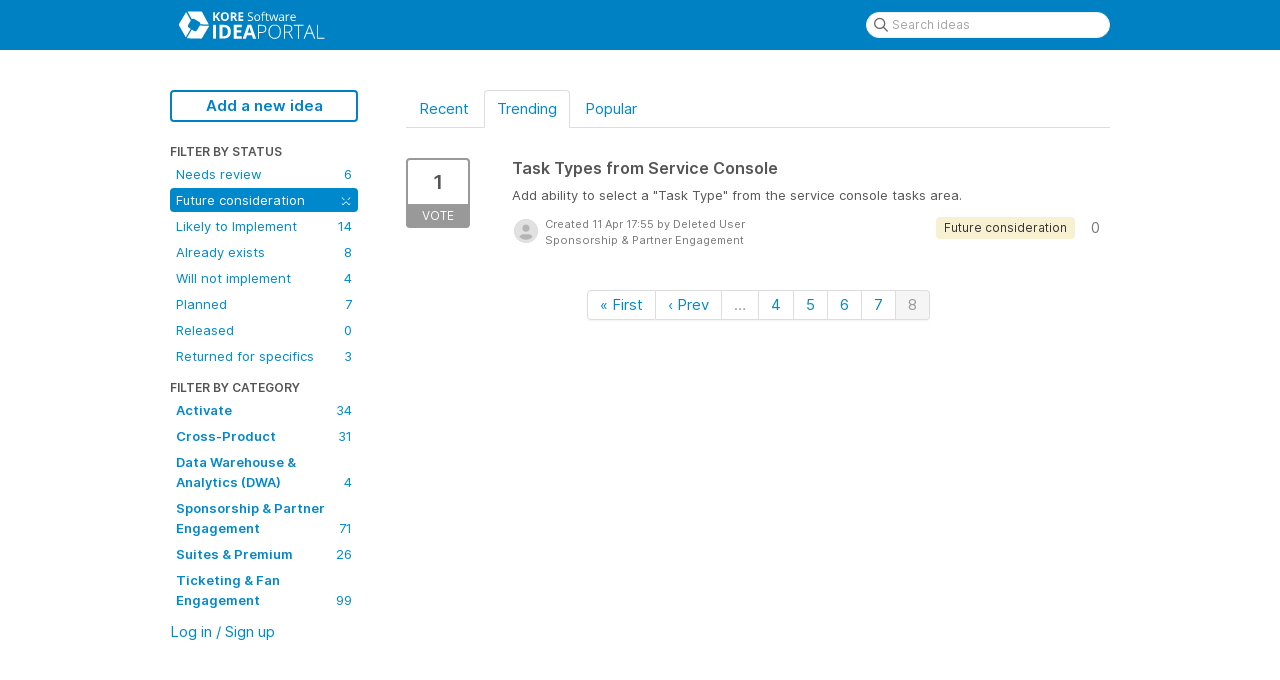

--- FILE ---
content_type: text/html; charset=utf-8
request_url: https://ideas.koresoftware.com/?page=8&project=SPON&sort=trending&status=6272332652547849831
body_size: 8374
content:
<!DOCTYPE html>
<html lang="en">
  <head>
      <script>
        window.overrideAssetHost = "https://ideas.koresoftware.com/assets/";
      </script>
    <meta http-equiv="X-UA-Compatible" content="IE=edge" />
    <meta http-equiv="Content-Type" content="text/html charset=UTF-8" />
    <meta name="publishing" content="true">
    <title>Sponsorship &amp; Partner Engagement | KORE Software Ideas Portal</title>
<meta name="description" content="Customer Feedback for KORE Product Team . Add a new product idea or vote on an existing idea using the KORE Product Team customer feedback form.">

    <script>
//<![CDATA[

      window.ahaLoaded = false;
      window.isIdeaPortal = true;
      window.portalAssets = {"js":["/assets/runtime-v2-4f89c16d52fbdd210a4c6f2caaf9bf42.js","/assets/vendor-v2-812989be856bac9ae816a7c364887a57.js","/assets/idea_portals-v2-55cf24bc31e882c1ba86010f76d9d4cf.js","/assets/idea_portals-v2-e6ed26f3692f363180c1b5f0fdec4f55.css"]};

//]]>
</script>
      <script>
    window.sentryRelease = window.sentryRelease || "3bfcf9cc9b";
  </script>



      <link rel="stylesheet" href="https://ideas.koresoftware.com/assets/idea_portals-v2-e6ed26f3692f363180c1b5f0fdec4f55.css" data-turbolinks-track="true" media="all" />
    <script src="https://ideas.koresoftware.com/assets/runtime-v2-4f89c16d52fbdd210a4c6f2caaf9bf42.js" data-turbolinks-track="true"></script>
    <script src="https://ideas.koresoftware.com/assets/vendor-v2-812989be856bac9ae816a7c364887a57.js" data-turbolinks-track="true"></script>
      <script src="https://ideas.koresoftware.com/assets/idea_portals-v2-55cf24bc31e882c1ba86010f76d9d4cf.js" data-turbolinks-track="true"></script>
    <meta name="csrf-param" content="authenticity_token" />
<meta name="csrf-token" content="FTXEXaty7d7kJyyL0KeOx4AKYpt9HSqovAp1bQrQdoHEh9NQA8f7LNYxv38khgyOayVRRrKbnB1CWdPdM9i0tg" />
    <meta name="viewport" content="width=device-width, initial-scale=1" />
    <meta name="locale" content="en" />
    <meta name="portal-token" content="6542ffd287dc62d032ab57a3a6dd555b" />
    <meta name="idea-portal-id" content="6233735036591682935" />


      <link rel="canonical" href="https://ideas.koresoftware.com/">
          <link rel="icon" href="https://ideas.koresoftware.com/portal-favicon.png?1506971242&amp;size=thumb16" />

  </head>
  <body class="ideas-portal public">
    
    <style>
  .portal-sidebar .filter.active {
background-color: #08c;
color: #fff !important;
}
.filters .filter span {
color: #08c !important;
}
.filter {
color: #08c !important;
}
.btn-outline.btn-primary:hover, .btn-outline.btn-primary:active {
background-color: #00AEEF; # A lighter green color
}
.btn-outline.btn-primary {
border-color: #0081C4;
color: #0081C4;
}
.nav > li > a {
color: #08c !important;
}
.nav > li.active > a {
color: green;
}
.breadcrumb li:first-child a {
color: #08c;
}
.breadcrumb a {
color: #08c;
}
.portal-aha-header {
    padding: 20px 0px;
    margin-bottom: 25px;
    background-color: #ffffff;
    box-shadow: 0 1px 2px rgba(0, 0, 0, 0.2);
    min-width: 960px;
}
@media (min-width:1200px){
.external-app .login-popup section {
    border: none !important ;
    margin-top: 20vh;
}
.external-app input[value="Next"] {
    color: white !important;
    text-transform: uppercase;
    background-color: #00AEEF;
    font-weight: 500;
    border: 1px solid #00AEEF;
}
.external-app .container {
    float: right;
    width: 45%;
}
.external-app #product-graphic {
    width: 50%;
    float: left;
    height: 100vh;
    background-color: #EEE;
}
#product-img {
    width: 400px;
    margin: 0 auto;
    display: block;
    margin-top: 30vh;
}
.external-app .container header img {
    position: absolute;
    bottom: 20px;
    right: 20%;
    width: 100px;
}
body.external-app .login-popup h2 {
    border-bottom:0;
    font-size: 36px;
}
}
@media (max-width: 1200px){
.external-app #product-img {
    display: block;
    margin: 20px auto;
    width: 300px;
    padding-top: 30px;
}
.external-app header img {
    width: 120px;
    position: absolute;
    bottom: 20px;
    left: 42%;
}
.external-app .login-popup section {
background-color:#EEE !important;
}
}
.btn-vote.voted {
    border-color: #0081c4;
}
.btn-vote.voted .vote-status {
    background-color: #0081c4;
}
.btn-vote.voted .vote-count,
.nav > li.active > a {
   color: #0081c4;
}
.ideas-portal #custom-header {
    height: 50px;
    width: 100%;
    display: block;
    background-color: #0081c4;
    position: fixed;
    top: 0;
    z-index: 1000;
}
.ideas-portal #custom-header~.container {
    margin-top: 90px;
}
.ideas-portal #custom-header .inner {
    max-width: 940px;
    height: 50px;
    margin: 0 auto;
}
.ideas-portal #custom-header svg {
    width: 160px;
    padding-top: 2px;
}
.ideas-portal .portal-nav .nav-tabs + .search-form{
    position: fixed;
    top: 12px;
    right: calc((100% - 940px)/2);
    border-bottom: 0;
    z-index: 1000;
}
@media (max-width: 1000px){
.ideas-portal .portal-nav .nav-tabs + .search-form{
    right: 20px;
}
.ideas-portal #custom-headers svg {
    padding-left: 20px;
}
}
</style>



  <div id='custom-header'><div class="inner">
<?xml version="1.0" encoding="utf-8"?>
<!-- Generator: Adobe Illustrator 22.0.0, SVG Export Plug-In . SVG Version: 6.00 Build 0)  -->
<a href="https://ideas.koresoftware.com/ideas">
<svg version="1.0" id="Layer_1" xmlns="http://www.w3.org/2000/svg" xmlns:xlink="http://www.w3.org/1999/xlink" x="0px" y="0px"
     viewBox="0 0 250 70" style="enable-background:new 0 0 250 70;" xml:space="preserve">
<style type="text/css">
    .st0{fill:#FFFFFF;}
</style>
<path class="st0" d="M29.7,40.1c-1.6-1-2.2-3.2-1.2-4.8l4-6.6l-6.7-12.1c-0.3-0.5-0.8-0.5-1.1,0L14,34.4c-0.3,0.5-0.3,1.3,0,1.8
    l10.1,17.8c0.3,0.5,0.8,0.5,1.1,0l7.2-12.2L29.7,40.1z"/>
<path class="st0" d="M60.1,34l-9.9-18.3c-0.3-0.5-1-0.9-1.5-0.9l-20.4-0.2c-0.6,0-0.8,0.4-0.5,0.9l6.3,11.3c1.1-0.9,2.7-1,4-0.3
    l7.6,4.6c1.3,0.8,1.9,2.2,1.6,3.6l12.4,0.3C60.1,35,60.3,34.6,60.1,34z"/>
<path class="st0" d="M60.3,36.9l-13.8-0.2l-4.2,7c-1,1.7-3.3,2.3-5,1.2L34,43l-7.5,12.5c-0.3,0.5-0.1,0.9,0.5,1l21.5,0.5
    c0.6,0,1.3-0.4,1.6-0.9l10.7-18.2C61.1,37.3,60.9,36.9,60.3,36.9z"/>
<g>
    <path class="st0" d="M78.4,29.4h-3.2l-3.5-5.6l-1.2,0.9v4.7h-2.8V16.1h2.8v6.1l1.1-1.6l3.6-4.5h3.1L73.7,22L78.4,29.4z"/>
    <path class="st0" d="M92,22.7c0,2.2-0.5,3.9-1.6,5s-2.6,1.8-4.7,1.8c-2,0-3.6-0.6-4.7-1.8s-1.6-2.9-1.6-5.1c0-2.2,0.5-3.9,1.6-5
        c1.1-1.2,2.6-1.7,4.7-1.7c2,0,3.6,0.6,4.7,1.8C91.5,18.9,92,20.5,92,22.7z M82.4,22.7c0,1.5,0.3,2.6,0.8,3.3
        c0.6,0.7,1.4,1.1,2.5,1.1c2.2,0,3.4-1.5,3.4-4.5c0-3-1.1-4.5-3.3-4.5c-1.1,0-2,0.4-2.5,1.1C82.7,20.2,82.4,21.3,82.4,22.7z"/>
    <path class="st0" d="M97.6,24.3v5.1h-2.8V16.1h3.9c1.8,0,3.1,0.3,4,1c0.9,0.7,1.3,1.6,1.3,3c0,0.8-0.2,1.5-0.6,2.1
        c-0.4,0.6-1,1.1-1.8,1.4c2,3,3.3,4.9,3.9,5.8h-3.1l-3.2-5.1H97.6z M97.6,22h0.9c0.9,0,1.5-0.1,2-0.4c0.4-0.3,0.6-0.8,0.6-1.4
        c0-0.6-0.2-1.1-0.6-1.3c-0.4-0.3-1.1-0.4-2-0.4h-0.9V22z"/>
    <path class="st0" d="M114.6,29.4H107V16.1h7.6v2.3h-4.8v2.9h4.5v2.3h-4.5v3.4h4.8V29.4z"/>
    <path class="st0" d="M129.8,25.9c0,1.2-0.4,2.1-1.3,2.7s-2,1-3.4,1c-1.6,0-2.8-0.2-3.6-0.6v-1.5c0.5,0.2,1.1,0.4,1.8,0.5
        c0.6,0.1,1.3,0.2,1.9,0.2c1,0,1.8-0.2,2.3-0.6c0.5-0.4,0.8-0.9,0.8-1.6c0-0.5-0.1-0.8-0.3-1.1c-0.2-0.3-0.5-0.6-0.9-0.8
        c-0.4-0.2-1.1-0.5-2-0.8c-1.2-0.4-2.1-1-2.6-1.6c-0.5-0.6-0.8-1.4-0.8-2.4c0-1,0.4-1.8,1.1-2.4c0.8-0.6,1.8-0.9,3-0.9
        c1.3,0,2.5,0.2,3.6,0.7L129,18c-1.1-0.5-2.2-0.7-3.2-0.7c-0.8,0-1.5,0.2-1.9,0.5c-0.5,0.4-0.7,0.8-0.7,1.5c0,0.5,0.1,0.8,0.3,1.1
        c0.2,0.3,0.5,0.6,0.9,0.8c0.4,0.2,1,0.5,1.8,0.8c1.4,0.5,2.3,1,2.9,1.6C129.6,24.2,129.8,25,129.8,25.9z"/>
    <path class="st0" d="M140.9,24.4c0,1.6-0.4,2.9-1.2,3.8c-0.8,0.9-1.9,1.4-3.4,1.4c-0.9,0-1.7-0.2-2.4-0.6s-1.2-1-1.6-1.8
        c-0.4-0.8-0.6-1.7-0.6-2.7c0-1.6,0.4-2.9,1.2-3.8c0.8-0.9,1.9-1.4,3.4-1.4c1.4,0,2.5,0.5,3.3,1.4C140.5,21.6,140.9,22.8,140.9,24.4
        z M133.3,24.4c0,1.3,0.3,2.2,0.8,2.9c0.5,0.7,1.3,1,2.2,1s1.7-0.3,2.2-1c0.5-0.7,0.8-1.6,0.8-2.9c0-1.3-0.3-2.2-0.8-2.9
        c-0.5-0.7-1.3-1-2.3-1c-1,0-1.7,0.3-2.2,1C133.6,22.2,133.3,23.1,133.3,24.4z"/>
    <path class="st0" d="M148,20.6h-2.5v8.8h-1.5v-8.8h-1.8v-0.7l1.8-0.5v-0.6c0-2.4,1.1-3.7,3.2-3.7c0.5,0,1.1,0.1,1.8,0.3l-0.4,1.2
        c-0.6-0.2-1.1-0.3-1.5-0.3c-0.6,0-1,0.2-1.3,0.6c-0.3,0.4-0.4,1-0.4,1.8v0.6h2.5V20.6z"/>
    <path class="st0" d="M153,28.3c0.3,0,0.5,0,0.8-0.1c0.2,0,0.4-0.1,0.6-0.1v1.1c-0.2,0.1-0.4,0.1-0.7,0.2c-0.3,0.1-0.6,0.1-0.9,0.1
        c-1.9,0-2.9-1-2.9-3v-5.9h-1.4v-0.7l1.4-0.6l0.6-2.1h0.9v2.3h2.9v1.2h-2.9v5.8c0,0.6,0.1,1.1,0.4,1.4
        C152.1,28.2,152.5,28.3,153,28.3z"/>
    <path class="st0" d="M164.4,29.4l-1.8-5.8c-0.1-0.4-0.3-1.2-0.6-2.4h-0.1c-0.2,1.1-0.5,1.9-0.6,2.4l-1.9,5.8h-1.7l-2.7-9.9h1.6
        c0.6,2.5,1.1,4.4,1.5,5.7c0.3,1.3,0.5,2.2,0.6,2.6h0.1c0.1-0.3,0.2-0.8,0.3-1.3c0.1-0.5,0.3-1,0.4-1.3l1.8-5.7h1.6l1.8,5.7
        c0.3,1,0.6,1.9,0.7,2.6h0.1c0-0.2,0.1-0.6,0.2-1s0.7-2.9,1.9-7.3h1.6l-2.7,9.9H164.4z"/>
    <path class="st0" d="M176.8,29.4l-0.3-1.4h-0.1c-0.5,0.6-1,1-1.5,1.3s-1.1,0.3-1.8,0.3c-1,0-1.8-0.3-2.3-0.8
        c-0.6-0.5-0.8-1.2-0.8-2.2c0-2,1.6-3.1,4.8-3.1l1.7-0.1v-0.6c0-0.8-0.2-1.4-0.5-1.7c-0.3-0.4-0.9-0.6-1.6-0.6
        c-0.8,0-1.8,0.3-2.8,0.8l-0.5-1.1c0.5-0.3,1-0.5,1.6-0.6c0.6-0.2,1.2-0.2,1.8-0.2c1.2,0,2.1,0.3,2.6,0.8s0.9,1.4,0.9,2.5v6.8H176.8
        z M173.4,28.3c0.9,0,1.7-0.3,2.2-0.8c0.5-0.5,0.8-1.2,0.8-2.2v-0.9l-1.5,0.1c-1.2,0-2.1,0.2-2.6,0.6c-0.5,0.3-0.8,0.8-0.8,1.5
        c0,0.5,0.2,1,0.5,1.2C172.4,28.2,172.8,28.3,173.4,28.3z"/>
    <path class="st0" d="M185.6,19.3c0.4,0,0.8,0,1.2,0.1l-0.2,1.4c-0.4-0.1-0.8-0.1-1.1-0.1c-0.8,0-1.5,0.3-2.1,1s-0.9,1.5-0.9,2.4
        v5.3H181v-9.9h1.2l0.2,1.8h0.1c0.4-0.6,0.8-1.1,1.3-1.5C184.4,19.5,184.9,19.3,185.6,19.3z"/>
    <path class="st0" d="M192.8,29.6c-1.5,0-2.6-0.4-3.5-1.3c-0.8-0.9-1.3-2.1-1.3-3.7c0-1.6,0.4-2.9,1.2-3.8c0.8-0.9,1.8-1.4,3.2-1.4
        c1.2,0,2.2,0.4,2.9,1.2c0.7,0.8,1.1,1.9,1.1,3.2v1h-6.8c0,1.2,0.3,2,0.9,2.7c0.6,0.6,1.3,0.9,2.4,0.9c1.1,0,2.1-0.2,3.2-0.7v1.3
        c-0.5,0.2-1,0.4-1.5,0.5C194,29.5,193.5,29.6,192.8,29.6z M192.4,20.5c-0.8,0-1.4,0.3-1.9,0.8c-0.5,0.5-0.8,1.2-0.8,2.2h5.2
        c0-0.9-0.2-1.7-0.6-2.2C193.8,20.8,193.2,20.5,192.4,20.5z"/>
</g>
<g>
    <path class="st0" d="M67.3,57V35.5h4.6V57H67.3z"/>
    <path class="st0" d="M95.1,46c0,3.5-1,6.2-3,8.1c-2,1.9-4.9,2.8-8.7,2.8h-6.1V35.5H84c3.5,0,6.2,0.9,8.2,2.8
        C94.1,40.1,95.1,42.7,95.1,46z M90.4,46.1c0-4.6-2-6.9-6.1-6.9h-2.4v14h2C88.2,53.2,90.4,50.9,90.4,46.1z"/>
    <path class="st0" d="M111.9,57H99.6V35.5h12.4v3.7h-7.8v4.7h7.3v3.7h-7.3v5.5h7.8V57z"/>
    <path class="st0" d="M129.6,57l-1.6-5.1h-7.8l-1.6,5.1h-4.9l7.6-21.6h5.6l7.6,21.6H129.6z M126.9,48c-1.4-4.6-2.3-7.3-2.4-7.9
        c-0.2-0.6-0.3-1.1-0.4-1.4c-0.3,1.3-1.2,4.4-2.8,9.3H126.9z"/>
    <path class="st0" d="M150.5,41.7c0,2.1-0.7,3.7-2.1,4.8c-1.4,1.1-3.4,1.7-6,1.7H139V57h-1.5V35.5h5.3
        C147.9,35.5,150.5,37.5,150.5,41.7z M139,46.8h3c2.4,0,4.2-0.4,5.2-1.2c1.1-0.8,1.6-2.1,1.6-3.9c0-1.7-0.5-2.9-1.5-3.7
        c-1-0.8-2.6-1.2-4.7-1.2H139V46.8z"/>
    <path class="st0" d="M173.2,46.2c0,3.4-0.9,6.1-2.6,8.1c-1.7,2-4.1,3-7.1,3c-3,0-5.3-1-7-3c-1.7-2-2.6-4.7-2.6-8.1
        c0-3.4,0.9-6.1,2.6-8.1c1.7-2,4.1-2.9,7.1-2.9c3,0,5.3,1,7,3C172.4,40.1,173.2,42.8,173.2,46.2z M155.6,46.2c0,3.1,0.7,5.5,2.1,7.1
        c1.4,1.7,3.3,2.5,5.9,2.5c2.6,0,4.6-0.8,5.9-2.5c1.4-1.7,2.1-4.1,2.1-7.2c0-3.1-0.7-5.5-2.1-7.1c-1.4-1.7-3.3-2.5-5.9-2.5
        c-2.6,0-4.5,0.8-5.9,2.5C156.3,40.8,155.6,43.1,155.6,46.2z"/>
    <path class="st0" d="M179.7,47.6V57h-1.5V35.5h5.1c2.7,0,4.6,0.5,5.9,1.5c1.3,1,1.9,2.5,1.9,4.4c0,1.4-0.4,2.7-1.1,3.6
        c-0.8,1-1.9,1.7-3.5,2.1l5.8,9.8h-1.8l-5.5-9.4H179.7z M179.7,46.3h4.1c1.8,0,3.2-0.4,4.2-1.2s1.5-2,1.5-3.6c0-1.6-0.5-2.8-1.5-3.6
        c-1-0.7-2.6-1.1-4.8-1.1h-3.6V46.3z"/>
    <path class="st0" d="M201.7,57h-1.5V36.9h-7v-1.4h15.5v1.4h-7V57z"/>
    <path class="st0" d="M222.2,49.4h-8.7l-3,7.6h-1.7l8.6-21.6h1l8.5,21.6h-1.7L222.2,49.4z M214,48h7.7l-2.9-7.7
        c-0.2-0.6-0.5-1.5-0.9-2.5c-0.3,0.9-0.6,1.8-0.9,2.6L214,48z"/>
    <path class="st0" d="M229.9,57V35.5h1.5v20.1h10.2V57H229.9z"/>
</g>
</svg>
</a>

</div></div>


<div class="container">
  <!-- Alerts in this file are used for the app and portals, they must not use the aha-alert web component -->




  <div class="portal-sidebar" id="portal-sidebar">
      <a class="btn btn-primary btn-outline add-idea-button" href="/ideas/new">Add a new idea</a>
    <button class="btn btn-link btn-navbar" data-show-text="Show menu" data-hide-text="Hide menu" type="button"></button>

    <div id="sidebar-rollup">
      <div class="my-ideas-filters-wrapper">
        
      </div>
        <div class="statuses-filters-wrapper">
          <h4>
            Filter by status
          </h4>
          <ul class="statuses filters">
              <li>
  <a class="filter " data-url-param-toggle-name="status" data-url-param-toggle-value="6272332652558145925" data-url-param-toggle-remove="page" rel="nofollow" href="/?project=SPON&amp;sort=trending&amp;status=6272332652558145925">
    Needs review

    <span class="pull-right">
        6
    </span>
    <div class="clearfix"></div>
</a></li>

              <li>
  <a class="filter active" data-url-param-toggle-name="status" data-url-param-toggle-value="6272332652547849831" data-url-param-toggle-remove="page" rel="nofollow" href="/?project=SPON&amp;sort=trending">
    Future consideration

    <span class="pull-right">
        <span class="close">&times;</span>
    </span>
    <div class="clearfix"></div>
</a></li>

              <li>
  <a class="filter " data-url-param-toggle-name="status" data-url-param-toggle-value="6296116529729804818" data-url-param-toggle-remove="page" rel="nofollow" href="/?project=SPON&amp;sort=trending&amp;status=6296116529729804818">
    Likely to Implement

    <span class="pull-right">
        14
    </span>
    <div class="clearfix"></div>
</a></li>

              <li>
  <a class="filter " data-url-param-toggle-name="status" data-url-param-toggle-value="6272332652550362900" data-url-param-toggle-remove="page" rel="nofollow" href="/?project=SPON&amp;sort=trending&amp;status=6272332652550362900">
    Already exists

    <span class="pull-right">
        8
    </span>
    <div class="clearfix"></div>
</a></li>

              <li>
  <a class="filter " data-url-param-toggle-name="status" data-url-param-toggle-value="6272332652555467544" data-url-param-toggle-remove="page" rel="nofollow" href="/?project=SPON&amp;sort=trending&amp;status=6272332652555467544">
    Will not implement

    <span class="pull-right">
        4
    </span>
    <div class="clearfix"></div>
</a></li>

              <li>
  <a class="filter " data-url-param-toggle-name="status" data-url-param-toggle-value="6272332652551789539" data-url-param-toggle-remove="page" rel="nofollow" href="/?project=SPON&amp;sort=trending&amp;status=6272332652551789539">
    Planned

    <span class="pull-right">
        7
    </span>
    <div class="clearfix"></div>
</a></li>

              <li>
  <a class="filter " data-url-param-toggle-name="status" data-url-param-toggle-value="6272332652544753977" data-url-param-toggle-remove="page" rel="nofollow" href="/?project=SPON&amp;sort=trending&amp;status=6272332652544753977">
    Released

    <span class="pull-right">
        0
    </span>
    <div class="clearfix"></div>
</a></li>

              <li>
  <a class="filter " data-url-param-toggle-name="status" data-url-param-toggle-value="6637239091774540808" data-url-param-toggle-remove="page" rel="nofollow" href="/?project=SPON&amp;sort=trending&amp;status=6637239091774540808">
    Returned for specifics

    <span class="pull-right">
        3
    </span>
    <div class="clearfix"></div>
</a></li>

          </ul>
        </div>
        <div class="categories-filters-wrapper">
          <h4>
            Filter by category
          </h4>
          <ul class="categories filters">
                    <li id="project-6481639557369927394" class="category-filter-branch" data-filter-type="project" data-project-ref="ACT">
      <a class="filter" data-url-param-toggle-name="project" data-url-param-toggle-value="ACT" data-url-param-toggle-remove="category,page" href="/?project=ACT&amp;sort=trending&amp;status=6272332652547849831">
        <i class="category-collapser category-collapser--empty fa-solid fa-angle-right"></i>
        <strong>
          Activate
        </strong>
        <span class="pull-right">
            <span class="close hide">&times;</span>
            <span class="counts">34</span>
          </span>
        <div class="clearfix"></div>
</a>
      <ul class="categories-collapsed">
        
      </ul>
    </li>
    <li id="project-6630854472056747066" class="category-filter-branch" data-filter-type="project" data-project-ref="PLATFORM">
      <a class="filter" data-url-param-toggle-name="project" data-url-param-toggle-value="PLATFORM" data-url-param-toggle-remove="category,page" href="/?project=PLATFORM&amp;sort=trending&amp;status=6272332652547849831">
        <i class="category-collapser category-collapser--empty fa-solid fa-angle-right"></i>
        <strong>
          Cross-Product
        </strong>
        <span class="pull-right">
            <span class="close hide">&times;</span>
            <span class="counts">31</span>
          </span>
        <div class="clearfix"></div>
</a>
      <ul class="categories-collapsed">
        
      </ul>
    </li>
    <li id="project-6219118267315664052" class="category-filter-branch" data-filter-type="project" data-project-ref="DWA">
      <a class="filter" data-url-param-toggle-name="project" data-url-param-toggle-value="DWA" data-url-param-toggle-remove="category,page" href="/?project=DWA&amp;sort=trending&amp;status=6272332652547849831">
        <i class="category-collapser category-collapser--empty fa-solid fa-angle-right"></i>
        <strong>
          Data Warehouse &amp; Analytics (DWA)
        </strong>
        <span class="pull-right">
            <span class="close hide">&times;</span>
            <span class="counts">4</span>
          </span>
        <div class="clearfix"></div>
</a>
      <ul class="categories-collapsed">
        
      </ul>
    </li>
    <li id="project-6630854333245700678" class="category-filter-branch" data-filter-type="project" data-project-ref="SPON">
      <a class="filter" data-url-param-toggle-name="project" data-url-param-toggle-value="SPON" data-url-param-toggle-remove="category,page" href="/?sort=trending&amp;status=6272332652547849831">
        <i class="category-collapser category-collapser--empty fa-solid fa-angle-right"></i>
        <strong>
          Sponsorship &amp; Partner Engagement
        </strong>
        <span class="pull-right">
            <span class="close hide">&times;</span>
            <span class="counts">71</span>
          </span>
        <div class="clearfix"></div>
</a>
      <ul class="categories-collapsed">
        
      </ul>
    </li>
    <li id="project-6589613990297308187" class="category-filter-branch" data-filter-type="project" data-project-ref="HOSP">
      <a class="filter" data-url-param-toggle-name="project" data-url-param-toggle-value="HOSP" data-url-param-toggle-remove="category,page" href="/?project=HOSP&amp;sort=trending&amp;status=6272332652547849831">
        <i class="category-collapser category-collapser--empty fa-solid fa-angle-right"></i>
        <strong>
          Suites &amp; Premium
        </strong>
        <span class="pull-right">
            <span class="close hide">&times;</span>
            <span class="counts">26</span>
          </span>
        <div class="clearfix"></div>
</a>
      <ul class="categories-collapsed">
        
      </ul>
    </li>
    <li id="project-6584153085182814540" class="category-filter-branch" data-filter-type="project" data-project-ref="FANTIX">
      <a class="filter" data-url-param-toggle-name="project" data-url-param-toggle-value="FANTIX" data-url-param-toggle-remove="category,page" href="/?project=FANTIX&amp;sort=trending&amp;status=6272332652547849831">
        <i class="category-collapser category-collapser--empty fa-solid fa-angle-right"></i>
        <strong>
          Ticketing &amp; Fan Engagement
        </strong>
        <span class="pull-right">
            <span class="close hide">&times;</span>
            <span class="counts">99</span>
          </span>
        <div class="clearfix"></div>
</a>
      <ul class="categories-collapsed">
        
      </ul>
    </li>

  <script>
//<![CDATA[

    $('li#project-6630854333245700678 > a.filter').addClass("active");
    $('[data-url-param-toggle-value=SPON] .close').removeClass("hide");
    $('li#project-6630854333245700678 span.counts:first').addClass("hide");

//]]>
</script>
          </ul>
        </div>
        <div class="signup-link">
      <a class="login-link" href="/portal_session/new">Log in / Sign up</a>
      <div class="login-popover popover portal-user">
        <!-- Alerts in this file are used for the app and portals, they must not use the aha-alert web component -->






<div class="email-popover ">
  <div class="arrow tooltip-arrow"></div>
  <form class="form-horizontal" action="/auth/redirect_to_auth" accept-charset="UTF-8" data-remote="true" method="post"><input type="hidden" name="authenticity_token" value="JkzY2NISD1Z8e4bd8qSYu-ylky8oGgr_d6tqRU84TPuEYYhLFHiuPYF0PHS9e6KxODjFrVcsDwEebJJJBLpLXQ" autocomplete="off" />
    <h3>Identify yourself with your email address</h3>
    <div class="control-group">
        <label class="control-label" for="sessions_email">Email address</label>
      <div class="controls">
        <input type="text" name="sessions[email]" id="email" placeholder="Email address" autocomplete="off" class="input-block-level" autofocus="autofocus" aria-required="true" />
      </div>
    </div>
    <div class="extra-fields"></div>

    <div class="control-group">
      <div class="controls">
        <input type="submit" name="commit" value="Next" class="btn btn-outline btn-primary pull-left" id="vote" data-disable-with="Sending…" />
      </div>
    </div>
    <div class="clearfix"></div>
</form></div>

      </div>
  </div>

    </div>
  </div>
  <div class="portal-content">
    <div class="portal-nav">
      <ul class="nav nav-tabs">
            <li class="">
              <a data-url-param-toggle-name="sort" data-url-param-toggle-value="recent" data-url-param-toggle-remove="page" rel="nofollow" href="/?project=SPON&amp;sort=recent&amp;status=6272332652547849831">Recent</a>
            </li>
            <li class="active">
              <a data-url-param-toggle-name="sort" data-url-param-toggle-value="trending" data-url-param-toggle-remove="page" rel="nofollow" href="/?project=SPON&amp;status=6272332652547849831">Trending</a>
            </li>
            <li class="">
              <a data-url-param-toggle-name="sort" data-url-param-toggle-value="popular" data-url-param-toggle-remove="page" rel="nofollow" href="/?project=SPON&amp;sort=popular&amp;status=6272332652547849831">Popular</a>
            </li>
      </ul>
      <div class="search-form">
  <form class="form-horizontal idea-search-form" action="/ideas/search" accept-charset="UTF-8" method="get">
    <div class="search-field">
      <input type="text" name="query" id="query" class="input-medium search-query" placeholder="Search ideas" aria-label="Search ideas" />
      <a class="fa-regular fa-circle-xmark clear-button" style="display:none;" href="/ideas"></a>
    </div>
</form></div>

    </div>

    <ul class="list-ideas ideas">
            <li class="idea" id="6272358659565936628">
  
<div class="idea-endorsement" id="idea-6272358659565936628-endorsement">
        <a class="btn-vote" data-disable="true" data-count="1" data-remote="true" rel="nofollow" data-method="post" href="/ideas/PSSSPONS-I-15/idea_endorsements?idea_ids%5B%5D=6272358659565936628">
          <span class="vote-count">
            1
          </span>
          <span class="vote-status">
            Vote
          </span>
</a>  <div class="popover vote-popover portal-user"></div>
</div>

  <a class="idea-link" href="/ideas/PSSSPONS-I-15">
    <div class="idea-details">
      <h3>
        Task Types from Service Console
        

      </h3>
      <div class="description">
          Add ability to select a "Task Type" from the service console tasks area.
      </div>
      <div class="idea-meta">
        <span class="avatar">
          <img alt="" onerror="this.style.visibility = &quot;hidden&quot;" src="https://cdn.aha.io/assets/avatar32.7573953ba907c3c29dd540ce4febcba6.svg" />
        </span>
        <div class="idea-meta-created">
          <div class="idea-meta-secondary">
            Created 11 Apr 17:55
              by Deleted User
          </div>
          <div class="idea-meta-secondary">
            Sponsorship &amp; Partner Engagement
          </div>
        </div>
        <span class="comment-count">
          <i class="fa-regular fa-comments"></i>
          0
        </span>
          <span class="status-pill" title="Future consideration" style="color: var(--theme-primary-text); border: none; background-color: #F7F1D2">Future consideration</span>
        <div class="clearfix"></div>
      </div>
    </div>
    <div class="clearfix"></div>
  </a>

  <div class="clearfix"></div>
</li>

    </ul>
    
    <div class="pagination">
      <ul>
        
<li id="">
  <a href="/?project=SPON&amp;sort=trending&amp;status=6272332652547849831">&laquo; First</a>
</li>
        
<li id="">
  <a rel="prev" href="/?page=7&amp;project=SPON&amp;sort=trending&amp;status=6272332652547849831">&lsaquo; Prev</a>
</li>
            
<li id="" class="disabled">
  <a href="#">&hellip;</a>
</li>
            
<li id="" class="">
  <a href="/?page=4&amp;project=SPON&amp;sort=trending&amp;status=6272332652547849831">4</a>
</li>
            
<li id="" class="">
  <a href="/?page=5&amp;project=SPON&amp;sort=trending&amp;status=6272332652547849831">5</a>
</li>
            
<li id="" class="">
  <a href="/?page=6&amp;project=SPON&amp;sort=trending&amp;status=6272332652547849831">6</a>
</li>
            
<li id="" class="">
  <a rel="prev" href="/?page=7&amp;project=SPON&amp;sort=trending&amp;status=6272332652547849831">7</a>
</li>
            
<li id="" class="active">
  <a href="#">8</a>
</li>
        
        
      </ul>
    </div>

  </div>
</div>


      <div class="portal-aha-footer">
      <div class="container">
        <footer>
          <div class="powered-by">
            Idea management by <a href="https://www.aha.io/ideas/overview?utm_source=ideas-portal" target="_blank">Aha!</a>

          </div>
        </footer>
      </div>
    </div>




    <div class="modal hide fade" id="modal-window"></div>
  </body>
</html>

